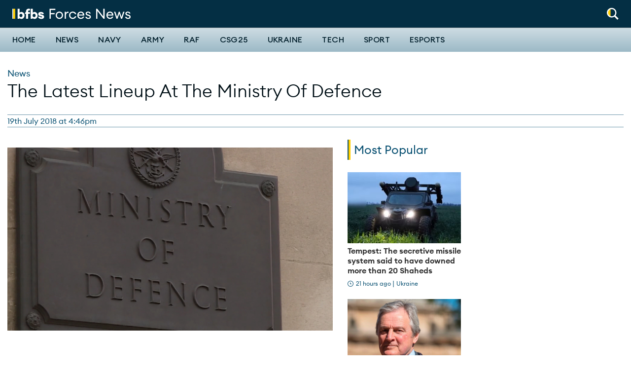

--- FILE ---
content_type: text/html; charset=UTF-8
request_url: https://www.forcesnews.com/news/new-line-ministry-defence
body_size: 16411
content:
<!DOCTYPE html>
<html lang="en" dir="ltr" prefix="og: https://ogp.me/ns#">
  <head>
    <meta charset="utf-8" />
<meta name="description" content="Who&#039;s who in the department..." />
<link rel="canonical" href="https://www.forcesnews.com/news/new-line-ministry-defence" />
<meta property="og:site_name" content="Forces News" />
<meta property="og:type" content="article" />
<meta property="og:url" content="https://www.forcesnews.com/news/new-line-ministry-defence" />
<meta property="og:title" content="The Latest Lineup At The Ministry Of Defence" />
<meta property="og:description" content="Who&#039;s who in the department..." />
<meta property="og:image" content="https://www.forcesnews.com/sites/default/files/styles/cover_image/public/Christopher%27s%20Submix%20Template.00_02_50_20.Still002.jpg?itok=Wd4z3UxP" />
<meta property="fb:app_id" content="254852684918811" />
<meta name="twitter:card" content="summary_large_image" />
<meta name="twitter:title" content="The Latest Lineup At The Ministry Of Defence" />
<meta name="twitter:description" content="Who&#039;s who in the department..." />
<meta name="twitter:image" content="https://www.forcesnews.com/sites/default/files/styles/cover_image/public/Christopher%27s%20Submix%20Template.00_02_50_20.Still002.jpg?itok=Wd4z3UxP" />
<meta name="twitter:player:width" content="600" />
<meta name="twitter:player:height" content="314" />
<meta name="google-site-verification" content="ODX3zm5BiBBRWQLYpde5IL9ACWYpuLtXBEAB_PEsYuk" />
<meta name="Generator" content="Drupal 10 (https://www.drupal.org)" />
<meta name="MobileOptimized" content="width" />
<meta name="HandheldFriendly" content="true" />
<meta name="viewport" content="width=device-width, initial-scale=1.0" />
<script type="application/ld+json">{
    "@context": "https://schema.org",
    "@graph": [
        {
            "@type": "Article",
            "name": "The Latest Lineup At The Ministry Of Defence",
            "headline": "The Latest Lineup At The Ministry Of Defence",
            "about": [
                "News",
                "Politics"
            ],
            "description": "Who\u0027s who in the department...",
            "image": {
                "@type": "ImageObject",
                "representativeOfPage": "True",
                "url": "https://www.forcesnews.com/sites/default/files/styles/cover_image/public/Christopher%27s%20Submix%20Template.00_02_50_20.Still002.jpg?itok=Wd4z3UxP",
                "width": "1920",
                "height": "1080"
            },
            "datePublished": "2018-07-19T16:46:11+0100",
            "dateModified": "2023-04-19T15:44:55+0100",
            "author": {
                "@type": "Person",
                "name": "tom.geggus"
            }
        }
    ]
}</script>
<link rel="icon" href="/themes/custom/forcesnet_2020/favicon.ico" type="image/vnd.microsoft.icon" />

    <title>The Latest Lineup At The Ministry Of Defence</title>
    <link rel="stylesheet" media="all" href="/sites/default/files/css/css_I8tejadKqzPvSFamlONSQLCefFBcnMjB551NMRlQZtE.css?delta=0&amp;language=en&amp;theme=forcesnet_2020&amp;include=eJxdj1EOwyAMQy-EoOqFUKApZQsNSoCuO_2kVdO0_Vj2kz_sSKB6ugCKJl6-oCokVBNZ0C3SK5CFGzwusLMUoPxEs7JE1B2bn6d5ckFy2lrkgX7kBdknIEI5_3uJOACZtQ1_sNwD7nFzP8k2ZgogpoJAEqibfnZ8ie177YGybrgYPbVhuW6MjIe6t9rCSyd8AWmMWFo" />
<link rel="stylesheet" media="all" href="/sites/default/files/css/css_uem3OO6tmPhcpjm13E4f5U485vau1qEQ9Le3tu1Wd1I.css?delta=1&amp;language=en&amp;theme=forcesnet_2020&amp;include=eJxdj1EOwyAMQy-EoOqFUKApZQsNSoCuO_2kVdO0_Vj2kz_sSKB6ugCKJl6-oCokVBNZ0C3SK5CFGzwusLMUoPxEs7JE1B2bn6d5ckFy2lrkgX7kBdknIEI5_3uJOACZtQ1_sNwD7nFzP8k2ZgogpoJAEqibfnZ8ie177YGybrgYPbVhuW6MjIe6t9rCSyd8AWmMWFo" />
<link rel="stylesheet" media="all" href="//fonts.googleapis.com/css?family=PT+Serif:400,400i,700,700i|Roboto+Condensed:300,400,700|Roboto:400,500,900&amp;display=swap" />
<link rel="stylesheet" media="all" href="/sites/default/files/css/css_L4HOstVuQsgDM1TIISqCitydnuZBrJPlSUUNZBVToU4.css?delta=3&amp;language=en&amp;theme=forcesnet_2020&amp;include=eJxdj1EOwyAMQy-EoOqFUKApZQsNSoCuO_2kVdO0_Vj2kz_sSKB6ugCKJl6-oCokVBNZ0C3SK5CFGzwusLMUoPxEs7JE1B2bn6d5ckFy2lrkgX7kBdknIEI5_3uJOACZtQ1_sNwD7nFzP8k2ZgogpoJAEqibfnZ8ie177YGybrgYPbVhuW6MjIe6t9rCSyd8AWmMWFo" />

    <script type="application/json" data-drupal-selector="drupal-settings-json">{"path":{"baseUrl":"\/","pathPrefix":"","currentPath":"node\/103787","currentPathIsAdmin":false,"isFront":false,"currentLanguage":"en","themeUrl":"themes\/custom\/forcesnet_2020"},"pluralDelimiter":"\u0003","suppressDeprecationErrors":true,"gtag":{"tagId":"","consentMode":false,"otherIds":[],"events":[],"additionalConfigInfo":[]},"ajaxPageState":{"libraries":"[base64]","theme":"forcesnet_2020","theme_token":null},"ajaxTrustedUrl":{"form_action_p_pvdeGsVG5zNF_XLGPTvYSKCf43t8qZYSwcfZl2uzM":true},"gtm":{"tagId":null,"settings":{"data_layer":"dataLayer","include_environment":false},"tagIds":["GTM-P8P687G"]},"dataLayer":{"defaultLang":"en","languages":{"en":{"id":"en","name":"English","direction":"ltr","weight":0}}},"facebook_pixel":{"facebook_id":"1631873666899595","events":[{"event":"ViewContent","data":"{\u0022content_name\u0022:\u0022The Latest Lineup At The Ministry Of Defence\u0022,\u0022content_type\u0022:\u0022article\u0022,\u0022content_ids\u0022:[\u0022103787\u0022]}"}],"fb_disable_advanced":false,"eu_cookie_compliance":false,"donottrack":true},"radioactivity":{"type":"default","endpoint":"https:\/\/www.forcesnews.com\/radioactivity\/emit"},"statistics":{"data":{"nid":"103787"},"url":"\/core\/modules\/statistics\/statistics.php"},"views":{"ajax_path":"\/views\/ajax","ajaxViews":{"views_dom_id:e5f3bade311665955afaffdce16d45adabe12320325c2db0ba65f4ff7870896b":{"view_name":"articles_by_category","view_display_id":"3_article_category","view_args":"2664","view_path":"\/node\/103787","view_base_path":null,"view_dom_id":"e5f3bade311665955afaffdce16d45adabe12320325c2db0ba65f4ff7870896b","pager_element":0}}},"ajax":[],"user":{"uid":0,"permissionsHash":"b5de6d7742bb527435cd9eccfe79d023b7c5ac265551b911c8165ab479099369"}}</script>
<script src="/sites/default/files/js/js_F1wWTjAC5EiHuvNnbL9LU0rnLm5sWL8iWfjZvuMuEv4.js?scope=header&amp;delta=0&amp;language=en&amp;theme=forcesnet_2020&amp;include=[base64]" type="461e1f958f91300a36bec87e-text/javascript"></script>
<script src="/modules/contrib/google_tag/js/gtag.js?t95ti2" type="461e1f958f91300a36bec87e-text/javascript"></script>
<script src="/modules/contrib/google_tag/js/gtm.js?t95ti2" type="461e1f958f91300a36bec87e-text/javascript"></script>

    <link rel="apple-touch-icon" sizes="180x180" href="/apple-touch-icon.png">
    <link rel="icon" type="image/png" sizes="32x32" href="/favicon-32x32.png">
    <link rel="icon" type="image/png" sizes="16x16" href="/favicon-16x16.png">
    <link rel="manifest" href="/themes/custom/forcesnet_2020/site.webmanifest">
    <link rel="mask-icon" href="/safari-pinned-tab.svg" color="#5bbad5">
    <meta name="msapplication-TileColor" content="#ffffff">
    <meta name="theme-color" content="#ffffff">

    <script id="mcjs" type="461e1f958f91300a36bec87e-text/javascript">
      (function(c,h,i,m,p) {
        m=c.createElement(h),p=c.getElementsByTagName(h)[0],m.async=1,m.src=i,p.parentNode.insertBefore(m,p)
      })(document,"script","https://chimpstatic.com/mcjs-connected/js/users/d96eee97ddec9a9b2da3f1bb2/44eb32be4045d871429c8c260.js");
    </script>

    <script data-ad-client="ca-pub-2482124417627813" async src="https://pagead2.googlesyndication.com/pagead/js/adsbygoogle.js" type="461e1f958f91300a36bec87e-text/javascript"></script>

    <!-- FREESTAR HEAD SCRIPT START -->
    <link rel="preconnect" href="https://a.pub.network/" crossorigin />
    <link rel="preconnect" href="https://b.pub.network/" crossorigin />
    <link rel="preconnect" href="https://c.pub.network/" crossorigin />
    <link rel="preconnect" href="https://d.pub.network/" crossorigin />
    <link rel="preconnect" href="https://c.amazon-adsystem.com" crossorigin />
    <link rel="preconnect" href="https://s.amazon-adsystem.com" crossorigin />
    <link rel="preconnect" href="https://btloader.com/" crossorigin />
    <link rel="preconnect" href="https://api.btloader.com/" crossorigin />
    <link rel="preconnect" href="https://cdn.confiant-integrations.net" crossorigin />
    <!-- Below is a link to a CSS file that accounts for Cumulative Layout Shift, a new Core Web Vitals subset that Google uses to help rank your site in search -->
    <!-- The file is intended to eliminate the layout shifts that are seen when ads load into the page. If you don't want to use this, simply remove this file -->
    <!-- To find out more about CLS, visit https://web.dev/vitals/ -->
    <link rel="stylesheet" href="https://a.pub.network/forcesnews-com/cls.css">
    <script data-cfasync="false" type="text/javascript">
      var freestar = freestar || {};
      freestar.queue = freestar.queue || [];
      freestar.config = freestar.config || {};
      freestar.config.enabled_slots = [];
      freestar.initCallback = function () { (freestar.config.enabled_slots.length === 0) ? freestar.initCallbackCalled = false : freestar.newAdSlots(freestar.config.enabled_slots) }
    </script>
    <script src="https://a.pub.network/forcesnews-com/pubfig.min.js" data-cfasync="false" async></script>
    <!-- FREESTAR HEAD SCRIPT END -->

  </head>

  <body class="path-node page-node-type-article">
    <div id="fb-root"></div>
        <a href="#main-content" class="visually-hidden focusable skip-link">
      Skip to main content
    </a>
    <noscript><img src="https://www.facebook.com/tr?id=1631873666899595&amp;ev=PageView&amp;noscript=1" alt="" height="1" width="1" /></noscript><noscript><iframe src="https://www.googletagmanager.com/ns.html?id=GTM-P8P687G"
                  height="0" width="0" style="display:none;visibility:hidden"></iframe></noscript>

      <div class="dialog-off-canvas-main-canvas" data-off-canvas-main-canvas>
    
<header class="header header--primary">
  <div class="grid-container collapsible-header">
    <div class="grid-x grid-margin-x align-middle">
            <div class="cell shrink">
        <div class="utility__wrapper">
          <div class="utility-spacer utility-spacer__mobile-menu">
            <button id="off-canvas-toggle-def" class="toggle off-canvas-toggle hide-on-sticky" title="Toggle menu" aria-label="Toggle off-canvas menu" aria-expanded="false">
              <span class="icon"></span>
            </button>
          </div>
          <div class="utility utility-spacer">
            <div class="utility__item utility__item--search">
              <a aria-controls="header-normal-search" aria-label="Search" role="button" class="icon-roundel" href="#">
                <img src="/themes/custom/forcesnet_2020/forcesnet_retheme/assets/dist/images/global/search-white-yellow.svg" width="24" height="24" alt="Search" class="search">
              </a>
              <div id="header-normal-search" class="utility-search">
                <form class="ftv-search-block-form search-block-form" data-drupal-selector="ftv-search-block-form" action="/news/new-line-ministry-defence" method="post" id="ftv-search-block-form" accept-charset="UTF-8">
  <div class="container-inline js-form-wrapper form-wrapper" data-drupal-selector="edit-basic" id="edit-basic"><div class="js-form-item form-item form-item-wrapper js-form-type-search form-type-search js-form-item-keys form-item-keys form-no-label">
      <label for="edit-keys" class="visually-hidden">Search</label>
        <input placeholder="Search" class="form-search" title="Enter the terms you wish to search for." data-drupal-selector="edit-keys" type="search" id="edit-keys" name="keys" value="" size="15" maxlength="128" />

        </div>
<div data-drupal-selector="edit-actions" class="form-actions js-form-wrapper form-wrapper" id="edit-actions--2"><input data-drupal-selector="edit-submit" type="submit" id="edit-submit--2" value="Search" class="button js-form-submit form-submit" />
</div>
</div>
<input autocomplete="off" data-drupal-selector="form-wsc-qd8ykfmxrz4sjzmcaflorn3tbp-0s2s2jubmjac" type="hidden" name="form_build_id" value="form-wSc_qD8ykFMXRz4SjzMcAFLorN3TbP-0s2S2jUbmjac" />
<input data-drupal-selector="edit-ftv-search-block-form" type="hidden" name="form_id" value="ftv_search_block_form" />

</form>

              </div>
            </div>
          </div>
        </div>
      </div>

              <div class="cell auto">
  <div class="logo-wrapper">
    <a tabindex="-1" href="/" title="Forces News home" rel="home">
              <img src="/themes/custom/forcesnet_2020/logo.svg" width="240" height="24" alt="Forces News logo"/>
          </a>
  </div>
</div>



    </div>
  </div>

  <hr class="header_bar" />

  <div class="primary-nav">
    <div class="grid-container">
      <div class="grid-x">
                <div class="cell shrink">
          <div class="utility__wrapper utility__wrapper--small show-on-sticky show-on-sticky--flex">
            <div class="utility-spacer utility-spacer__mobile-menu">
              <button id="off-canvas-toggle-sticky" class="toggle off-canvas-toggle" title="Toggle menu" aria-label="Toggle off-canvas menu" aria-expanded="false">
                <span class="icon"></span>
              </button>
            </div>
            <div class="utility utility-spacer">
              <div class="utility__item utility__item--search">
                <a aria-controls="header-sticky-search" aria-label="Search" role="button" class="icon-roundel" href="#">
                  <img src="/themes/custom/forcesnet_2020/assets/dist/images/global/search.svg" width="24" height="24" alt="Search" class="search">
                </a>
                <div id="header-sticky-search" class="utility-search">
                  <form class="ftv-search-block-form search-block-form" data-drupal-selector="ftv-search-block-form" action="/news/new-line-ministry-defence" method="post" id="ftv-search-block-form" accept-charset="UTF-8">
  <div class="container-inline js-form-wrapper form-wrapper" data-drupal-selector="edit-basic" id="edit-basic"><div class="js-form-item form-item form-item-wrapper js-form-type-search form-type-search js-form-item-keys form-item-keys form-no-label">
      <label for="edit-keys" class="visually-hidden">Search</label>
        <input placeholder="Search" class="form-search" title="Enter the terms you wish to search for." data-drupal-selector="edit-keys" type="search" id="edit-keys" name="keys" value="" size="15" maxlength="128" />

        </div>
<div data-drupal-selector="edit-actions" class="form-actions js-form-wrapper form-wrapper" id="edit-actions--2"><input data-drupal-selector="edit-submit" type="submit" id="edit-submit--2" value="Search" class="button js-form-submit form-submit" />
</div>
</div>
<input autocomplete="off" data-drupal-selector="form-wsc-qd8ykfmxrz4sjzmcaflorn3tbp-0s2s2jubmjac" type="hidden" name="form_build_id" value="form-wSc_qD8ykFMXRz4SjzMcAFLorN3TbP-0s2S2jUbmjac" />
<input data-drupal-selector="edit-ftv-search-block-form" type="hidden" name="form_id" value="ftv_search_block_form" />

</form>

                </div>
              </div>
            </div>
          </div>
        </div>

                <div class="cell auto">
            <div class="region region-navigation">
    <nav role="navigation" aria-labelledby="block-forcesnet-mainnavigation-desktop-menu" id="block-forcesnet-mainnavigation-desktop" data-block-plugin-id="system_menu_block:main" class="block block-menu navigation menu--main">
            
  <h2 class="visually-hidden" id="block-forcesnet-mainnavigation-desktop-menu">Main navigation</h2>
  

        
              <ul class="main-menu list list--plain">
                    <li class="menu-item menu-item--has-submenu">
                  <div class="menu-item-wrapper">
            <a href="/" data-drupal-link-system-path="&lt;front&gt;">Home</a>
            <button class="submenu-toggle" aria-expanded="false"><span class="sr-only">Toggle Home submenu</span></button>
          </div>
          <div class="submenu-wrapper">
            <div class="grid-container">
                            <ul class="list list--plain main-menu--submenu">
                    <li class="menu-item">
                  <a href="/video/british-forces-news" data-drupal-link-system-path="node/128031">The Download</a>
              </li>
                <li class="menu-item">
                  <a href="https://radio.bfbs.com/podcasts/sitrep/" target="_blank" title="Listen to the latest episode of Sitrep podcast">Sitrep</a>
              </li>
        </ul>
  
            </div>
          </div>
              </li>
                <li class="news-theme menu-item">
                  <a href="/news" class="news-theme" data-drupal-link-system-path="node/111553">News</a>
              </li>
                <li class="menu-item">
                  <a href="/services/navy" data-drupal-link-system-path="taxonomy/term/4">Navy</a>
              </li>
                <li class="menu-item">
                  <a href="/services/army" data-drupal-link-system-path="taxonomy/term/3">Army</a>
              </li>
                <li class="menu-item">
                  <a href="/services/raf" data-drupal-link-system-path="taxonomy/term/5">RAF</a>
              </li>
                <li class="menu-item">
                  <a href="https://www.forcesnews.com/csg25">CSG25</a>
              </li>
                <li class="menu-item">
                  <a href="/ukraine" data-drupal-link-system-path="taxonomy/term/7788">Ukraine</a>
              </li>
                <li class="menu-item">
                  <a href="/technology" data-drupal-link-system-path="node/111550">Tech</a>
              </li>
                <li class="sport-theme menu-item">
                  <a href="/sport" class="sport-theme" data-drupal-link-system-path="node/111554">Sport</a>
              </li>
                <li class="menu-item">
                  <a href="https://www.forcesnews.com/bfbs-esports">Esports</a>
              </li>
        </ul>
  


  </nav>

  </div>

        </div>

      </div>
    </div>
  </div>

    <div id="off-canvas-nav" class="off-canvas-nav">
    <div class="off-canvas-nav__header">
      <img src="/themes/custom/forcesnet_2020/logo.svg" width="240" height="28" alt="Forces News logo"/>
      <button class="off-canvas-nav__close" aria-label="Close alert" type="button">
        <svg xmlns="http://www.w3.org/2000/svg" viewBox="0 0 24 24" width="48" height="48">
  <line x1="4" y1="4" x2="20" y2="20" stroke="white" stroke-width="4" stroke-linecap="round" />
  <line x1="20" y1="4" x2="4" y2="20" stroke="white" stroke-width="4" stroke-linecap="round" />
</svg>

      </button>
    </div>

        <div class="off-canvas-nav__search">
      <form class="ftv-search-block-form search-block-form" data-drupal-selector="ftv-search-block-form" action="/news/new-line-ministry-defence" method="post" id="ftv-search-block-form" accept-charset="UTF-8">
  <div class="container-inline js-form-wrapper form-wrapper" data-drupal-selector="edit-basic" id="edit-basic"><div class="js-form-item form-item form-item-wrapper js-form-type-search form-type-search js-form-item-keys form-item-keys form-no-label">
      <label for="edit-keys" class="visually-hidden">Search</label>
        <input placeholder="Search" class="form-search" title="Enter the terms you wish to search for." data-drupal-selector="edit-keys" type="search" id="edit-keys" name="keys" value="" size="15" maxlength="128" />

        </div>
<div data-drupal-selector="edit-actions" class="form-actions js-form-wrapper form-wrapper" id="edit-actions--2"><input data-drupal-selector="edit-submit" type="submit" id="edit-submit--2" value="Search" class="button js-form-submit form-submit" />
</div>
</div>
<input autocomplete="off" data-drupal-selector="form-wsc-qd8ykfmxrz4sjzmcaflorn3tbp-0s2s2jubmjac" type="hidden" name="form_build_id" value="form-wSc_qD8ykFMXRz4SjzMcAFLorN3TbP-0s2S2jUbmjac" />
<input data-drupal-selector="edit-ftv-search-block-form" type="hidden" name="form_id" value="ftv_search_block_form" />

</form>

    </div>

          <div class="region region-mobile-navigation">
    <nav role="navigation" aria-labelledby="block-forcesnet-mainnavigation-offcanvas-menu" id="block-forcesnet-mainnavigation-offcanvas" data-block-plugin-id="system_menu_block:main" class="block block-menu navigation menu--main">
            
  <h2 class="visually-hidden" id="block-forcesnet-mainnavigation-offcanvas-menu">Off-canvas navigation</h2>
  

        
              <ul class="main-menu list list--plain">
                    <li class="menu-item menu-item--has-submenu">
                  <div class="menu-item-wrapper">
            <a href="/" data-drupal-link-system-path="&lt;front&gt;">Home</a>
            <button class="submenu-toggle" aria-expanded="false"><span class="sr-only">Toggle Home submenu</span></button>
          </div>
          <div class="submenu-wrapper">
            <div class="grid-container">
                            <ul class="list list--plain main-menu--submenu">
                    <li class="menu-item">
                  <a href="/video/british-forces-news" data-drupal-link-system-path="node/128031">The Download</a>
              </li>
                <li class="menu-item">
                  <a href="https://radio.bfbs.com/podcasts/sitrep/" target="_blank" title="Listen to the latest episode of Sitrep podcast">Sitrep</a>
              </li>
        </ul>
  
            </div>
          </div>
              </li>
                <li class="news-theme menu-item">
                  <a href="/news" class="news-theme" data-drupal-link-system-path="node/111553">News</a>
              </li>
                <li class="menu-item">
                  <a href="/services/navy" data-drupal-link-system-path="taxonomy/term/4">Navy</a>
              </li>
                <li class="menu-item">
                  <a href="/services/army" data-drupal-link-system-path="taxonomy/term/3">Army</a>
              </li>
                <li class="menu-item">
                  <a href="/services/raf" data-drupal-link-system-path="taxonomy/term/5">RAF</a>
              </li>
                <li class="menu-item">
                  <a href="https://www.forcesnews.com/csg25">CSG25</a>
              </li>
                <li class="menu-item">
                  <a href="/ukraine" data-drupal-link-system-path="taxonomy/term/7788">Ukraine</a>
              </li>
                <li class="menu-item">
                  <a href="/technology" data-drupal-link-system-path="node/111550">Tech</a>
              </li>
                <li class="sport-theme menu-item">
                  <a href="/sport" class="sport-theme" data-drupal-link-system-path="node/111554">Sport</a>
              </li>
                <li class="menu-item">
                  <a href="https://www.forcesnews.com/bfbs-esports">Esports</a>
              </li>
        </ul>
  


  </nav>

  </div>

  </div>
  <div id="off-canvas-nav-blocker" class="off-canvas-nav__blocker">
    <a href="#" aria-hidden="true"></a>
  </div>
</header>


<main role="main" id="main">
  

    <a id="main-content" tabindex="-1"></a>

      <div class="infinite-article-scroll" data-article-url="/news/new-line-ministry-defence" data-article-title="The Latest Lineup At The Ministry Of Defence" data-id="103787">

        <div class="grid-container">
        <div class="region region-page-meta">
    <div data-drupal-messages-fallback class="hidden"></div>

  </div>

    </div>

          <div class="region region-content">
    <div id="block-forcesnet-2020-content" data-block-plugin-id="system_main_block" class="block block-system block-system-main-block">
  
    
      
<article id="node-103787"  class="content--full-display">
  <div class="has_related_content" related-content="false"></div>
  <div class="author" author-name=""></div>
  <div class="reporter" reporter-name=""></div>
    <header class="spaced">
    <div class="grid-container">
      <div class="grid-x">

                          <div class="cell">
            <div class="content article__media show-for-small-only">
                            <img loading="lazy" src="/sites/default/files/Christopher%27s%20Submix%20Template.00_02_50_20.Still002.jpg" width="1920" height="1080" alt="The Ministry of Defence&#039;s new line up." />            </div>
          </div>
        
                
                
        <div class="cell">
          <span class="card--condensed">
                                                    <span class="card-category card-category--large"><a href="/news-0" hreflang="en">News</a></span>
                      </span>
                                              
            <h1 class="page-title condensed"><span class="field field--name-title field--type-string field--label-hidden">The Latest Lineup At The Ministry Of Defence</span>
</h1>
            
                  </div>
      </div>

            
<footer class="grid-x align-justify article-meta item-border item-border--top item-border--bottom item-border--small-hidden">
  <div class="cell shrink">
    <div class="entry-meta byline">
                    <time itemprop="dateCreated" datetime="2018-07-19 16:46">19th July 2018 at 4:46pm</time>
                </div>
  </div>
</footer>

    </div>
  </header>

  <div class="grid-container relative">

        <div class="grid-x grid-margin-x">

            
            <div class="cell medium-12 large-auto content">
        <div class="article__media">
          
          
          <figure role="group" class="caption caption-article embedded-entity component-spacer">
            
            <figcaption></figcaption>
          </figure>

                                <div class="show-for-medium"><img loading="lazy" src="/sites/default/files/Christopher%27s%20Submix%20Template.00_02_50_20.Still002.jpg" width="1920" height="1080" alt="The Ministry of Defence&#039;s new line up." /></div>
          
          
        </div>

                <div class="rich-text paragraph paragraph--type--rich-text paragraph--view-mode--default"><p>Stuart Andrew has been<a href="https://www.forcesnews.com/news/new-defence-procurement-minister-appointed"> appointed as the new Defence Procurement </a><a href="https://www.forcesnews.com/news/new-defence-procurement-minister-appointed">Minister</a>, after Guto Bebb&nbsp;<a href="https://www.forcesnews.com/news/guto-bebb-resigns-defence-minister">resigned from the post</a>&nbsp;on Tuesday.</p><p>How does this leave ministerial lineup in the Ministry of Defence?</p><p>This is how the department currently looks.</p></div><div class="rich-text paragraph paragraph--type--rich-text paragraph--view-mode--default"><h3>Gavin Williamson MP – Secretary of State for Defence</h3></div><img loading="lazy" src="/sites/default/files/38085203662_43740b3678_z%20%281%29.jpg" width="640" height="427" alt="Gavin Williamson CBE MP" /><div class="rich-text paragraph paragraph--type--rich-text paragraph--view-mode--default"><p>Gavin Williamson was <a href="https://www.forcesnews.com/news/gavin-williamson-appointed-new-defence-secretary">given&nbsp;the job of Secretary of State for Defence on&nbsp;2 November 2017</a>, following the <a href="https://www.forcesnews.com/news/sir-michael-fallon-resigns-defence-secretary">resignation of Sir Michael Fallon</a>.</p><p>In this position he has&nbsp;overall responsibility for the business of the Ministry of Defence.</p><p>This involves overseeing operational strategy, defence planning and resource allocation.</p><p>In his first keynote speech as Defence Secretary, Mr Williamson said&nbsp;"frankly, Russia should go away and should shut up" in response to the <a href="https://www.forcesnews.com/news/russia-should-go-away-and-shut-says-defence-secretary">Salisbury nerve agent </a>attack in March.</p><p>In the last few months, Mr Williamson has visited the 2nd Battalion Royal Gurkha Rifles in Brunei, met with British personnel from the NATO battle group stationed in Estonia and travelled&nbsp;to RAF Akrotiri to meet&nbsp;<a href="https://www.forcesnews.com/news/defence-secretary-praises-troops-fighting-daesh-during-cyprus-visit">personnel&nbsp;fighting Islamic State</a>.</p></div><figure role="group" class="caption caption-article embedded-entity component-spacer"><article class="media media-image view-mode-embedded" data-quickedit-entity-id="paragraph/95328" data-quickedit-entity-instance-id="0"><img loading="lazy" src="/sites/default/files/Gavin%20Williamson%20MP%20in%20Brunei.JPG" width="1194" height="677" alt="Gavin Williamson MP in Brunei" /></article><figcaption>Defence Secretary, Gavin Williamson, visiting the British Army in Brunei</figcaption></figure><div class="rich-text paragraph paragraph--type--rich-text paragraph--view-mode--default"><p>Before his most recent appointment at&nbsp;the Ministry of Defence, he held the position of Chief Whip from July 2016.</p></div><div class="rich-text paragraph paragraph--type--rich-text paragraph--view-mode--default"><p>In November 2016, Mr Williamson voted against an investigation into the contrast between public statements and private actions in the run-up to the Iraq war.</p></div><div class="rich-text paragraph paragraph--type--rich-text paragraph--view-mode--default"><p>He also voted in&nbsp;support of the replacement of the four Trident nuclear missile submarines, to maintain the UK’s sea born nuclear deterrent.</p></div><div class="rich-text paragraph paragraph--type--rich-text paragraph--view-mode--default"><p>He has&nbsp;largely voted for the use of UK military forces in combat operations overseas between 2010 and 2015.</p></div><div class="rich-text paragraph paragraph--type--rich-text paragraph--view-mode--default"><p>This included voting in support of UK airstrikes against ISIL, in&nbsp;Syria in 2015 and Iraq in 2014. He also voted in support of deployment of forces in Afghanistan in 2010.</p></div><div class="rich-text paragraph paragraph--type--rich-text paragraph--view-mode--default"><p>Mr Williamson became a&nbsp;Member of Parliament&nbsp;in May&nbsp;2010, when he was elected as the Conservative MP for South Staffordshire.</p></div><div class="rich-text paragraph paragraph--type--rich-text paragraph--view-mode--default"><h3>Mark Lancaster MP - Minister of State for the Armed Forces</h3></div><figure role="group" class="caption caption-article embedded-entity component-spacer"><article class="media media-image view-mode-embedded" data-quickedit-entity-id="paragraph/64697" data-quickedit-entity-instance-id="0"><img loading="lazy" src="/sites/default/files/27818626173_51e16e32a4_z.jpg" width="640" height="427" alt="Mark Lancaster TD MP" /></article><figcaption>Mark Lancaster TD MP</figcaption></figure><div class="rich-text paragraph paragraph--type--rich-text paragraph--view-mode--default"><p>Mr Lancaster was appointed as the&nbsp;Minister of State for the Armed Forces in June 2017.</p></div><div class="rich-text paragraph paragraph--type--rich-text paragraph--view-mode--default"><p>In this role he's responsible for the activity of the armed forces,&nbsp;including operations, operational legal matters and force generation.</p></div><div class="rich-text paragraph paragraph--type--rich-text paragraph--view-mode--default"><p>He's&nbsp;also responsible for international defence engagement matters, such as Permanent Joint Operating Bases and&nbsp;international defence engagement.&nbsp;</p></div><div class="rich-text paragraph paragraph--type--rich-text paragraph--view-mode--default"><p>At the start&nbsp;of the year, Mr Lancaster expressed his delight on Twitter at being reappointed as Minister of State for the Armed Forces.</p></div><div class="grid-container paragraph paragraph--type--embedded-code-snippet paragraph--view-mode--default"><blockquote class="twitter-tweet" data-lang="en"><p lang="en" dir="ltr">Delighted to be reappointed as Minister of State for the Armed Forces, a real honour to continue to work with our outstanding servicemen and women and civil servants in Defence.</p>&mdash; Mark Lancaster (@MarkLancasterMK) <a href="https://twitter.com/MarkLancasterMK/status/950709921980538880?ref_src=twsrc%5Etfw">January 9, 2018</a></blockquote><script async src="https://platform.twitter.com/widgets.js" charset="utf-8" type="461e1f958f91300a36bec87e-text/javascript"></script></div><div class="rich-text paragraph paragraph--type--rich-text paragraph--view-mode--default"><p>Between 2013 and 2015, he consistently voted for the use of UK military forces in combat operations overseas.</p></div><div class="rich-text paragraph paragraph--type--rich-text paragraph--view-mode--default"><p>On July 18,&nbsp;2016, he voted in support of the replacement of the&nbsp;Trident nuclear missile submarines, to help maintain the UK’s nuclear deterrent.</p></div><div class="rich-text paragraph paragraph--type--rich-text paragraph--view-mode--default"><p>He also voted against an investigation into the contrast between public statements and private actions in the run-up to the Iraq war on&nbsp;November 30, 2016.</p></div><div class="rich-text paragraph paragraph--type--rich-text paragraph--view-mode--default"><p>Mark&nbsp;Lancaster is a reservist and serves as a Colonel in the Royal Engineers. He has been selected as Deputy Commander 77 Brigade.</p></div><div class="rich-text paragraph paragraph--type--rich-text paragraph--view-mode--default"><p>It was after leaving school that he&nbsp;began his military service with a gap year in commission, stationed in Hong Kong with the Queen's Gurkha Engineers between 1988 and 1990.</p></div><div class="rich-text paragraph paragraph--type--rich-text paragraph--view-mode--default"><p>He then transferred his commission to the Army Reserve in 1990 after returning from university to help run his family business.</p></div><div class="rich-text paragraph paragraph--type--rich-text paragraph--view-mode--default"><p>In the following 29 years of service Mr Lancaster commanded a Royal Engineer Bomb Disposal Squadron and was deployed on operational tours in Afghanistan, Bosnia, and Kosovo.</p></div><div class="rich-text paragraph paragraph--type--rich-text paragraph--view-mode--default"><p>He was awarded the Territorial Decoration in 2002, the Volunteer Reserves Service Medal for long service in 2011 and the Bar in 2016.</p></div><div class="rich-text paragraph paragraph--type--rich-text paragraph--view-mode--default"><p>Elected as the MP for North East Milton Keynes, he joined the House of Commons&nbsp;on the 5th of May 2005.</p></div><div class="rich-text paragraph paragraph--type--rich-text paragraph--view-mode--default"><h3>Tobias Ellwood MP - Parliamentary Under Secretary of State and Minister for Defence People and Veterans</h3></div><figure role="group" class="caption caption-article embedded-entity component-spacer"><article class="media media-image view-mode-embedded" data-quickedit-entity-id="paragraph/64793" data-quickedit-entity-instance-id="0"><img loading="lazy" src="/sites/default/files/14483427960_b687c7449b_z.jpg" width="640" height="427" alt="Tobias Ellwood MP " /></article><figcaption>Tobias Ellwood MP</figcaption></figure><div class="rich-text paragraph paragraph--type--rich-text paragraph--view-mode--default"><p>On the 14th of June 2017, Tobias Ellwood was appointed Parliamentary Under Secretary of State at the Ministry of Defence.</p></div><div class="rich-text paragraph paragraph--type--rich-text paragraph--view-mode--default"><p>In this&nbsp;position Mr Ellwood is responsible for defence people and veterans.</p></div><div class="rich-text paragraph paragraph--type--rich-text paragraph--view-mode--default"><p>This includes overseeing things like the Armed Forces Covenant, the Armed Forces People Programme and veterans’ policy.</p></div><div class="rich-text paragraph paragraph--type--rich-text paragraph--view-mode--default"><p>Mr Ellwood also took to Twitter after receiving confirmation he would stay in his role at the Ministry of Defence.</p></div><div class="grid-container paragraph paragraph--type--embedded-code-snippet paragraph--view-mode--default"><blockquote class="twitter-tweet" data-lang="en"><p lang="en" dir="ltr">Honoured to be invited by the Prime Minister to continue as Minister for Defence People and Veterans in the Ministry of Defence. <a href="https://t.co/y8Z7cMI8zp">pic.twitter.com/y8Z7cMI8zp</a></p>&mdash; Tobias Ellwood (@Tobias_Ellwood) <a href="https://twitter.com/Tobias_Ellwood/status/950868354860027904?ref_src=twsrc%5Etfw">January 9, 2018</a></blockquote><script async src="https://platform.twitter.com/widgets.js" charset="utf-8" type="461e1f958f91300a36bec87e-text/javascript"></script></div><div class="rich-text paragraph paragraph--type--rich-text paragraph--view-mode--default"><p>Mr Ellwood served on the Armed Forces Bill Committee as a member from January 2011 to March 2011.</p></div><div class="rich-text paragraph paragraph--type--rich-text paragraph--view-mode--default"><p>Previously he held the position of Parliamentary Under-Secretary of State for Foreign and Commonwealth Affairs between July 2014 and June 2017.</p></div><div class="rich-text paragraph paragraph--type--rich-text paragraph--view-mode--default"><p>In terms of voting Mr Ellwood supported the use of UK military forces in overseas combat operations.</p></div><div class="rich-text paragraph paragraph--type--rich-text paragraph--view-mode--default"><p>Between 2010 and 2015 he voted in support of airstrikes in Iraq and Syria against ISIL, for the establishment of a no-fly zone in Libya and for the continued deployment of UK armed forces in Afghanistan.</p></div><div class="rich-text paragraph paragraph--type--rich-text paragraph--view-mode--default"><p>Between 2006 and 2007 Mr Ellwood voted in support of inquiries into the Iraq war, but then in 2016 voted against an investigation into the contrast between public statements and private actions in the run up to the war.</p></div><div class="rich-text paragraph paragraph--type--rich-text paragraph--view-mode--default"><p>In 2011 he voted against a legally binding Military Covenant set out in law and against considerations having to be made when considering a person’s military service when setting policy concerning healthcare education and housing policy.</p></div><div class="rich-text paragraph paragraph--type--rich-text paragraph--view-mode--default"><p>Mr Ellwood spent six years in the British Army. He served with the Royal Green Jackets in Northern Ireland, Cyprus, Kuwait, Germany, Gibraltar and Bosnia and remains an active Army Reservist today.</p></div><div class="rich-text paragraph paragraph--type--rich-text paragraph--view-mode--default"><p>Tobias Ellwood was elected as the Conservative MP for Bournemouth East in May 2005, then subsequently re-elected in 2010, 2015 and 2017.</p></div><div class="rich-text paragraph paragraph--type--rich-text paragraph--view-mode--default"><h3>Stuart Andrew -&nbsp;Minister for Defence Procurement</h3></div><figure role="group" class="caption caption-article embedded-entity component-spacer"><article class="media media-image view-mode-embedded" data-quickedit-entity-id="paragraph/96123" data-quickedit-entity-instance-id="0"><img loading="lazy" src="/sites/default/files/Stuart%20Andrew%20MP%20PA%20IMAGES.jpg" width="1923" height="1079" alt="Stuart Andrew" /></article><figcaption>The new Defence Minister was previously a junior minister at the Wales Office. (Image: PA).</figcaption></figure><div class="rich-text paragraph paragraph--type--rich-text paragraph--view-mode--default"><p>Stuart Andrew&nbsp;was&nbsp;<a href="https://www.forcesnews.com/news/new-defence-procurement-minister-appointed">appointed the new Minister for Defence Procurement</a> on Thursday.</p><p>He replaced Guto Bebb who&nbsp;<a href="https://www.forcesnews.com/news/guto-bebb-resigns-defence-minister">resigned from the post on Tuesday</a>.</p><p>Mr Andrew will be responsible for the Equipment Plan, defence industry and exports.</p></div><div class="rich-text paragraph paragraph--type--rich-text paragraph--view-mode--default"><p>This will cover nuclear enterprise, innovation and information computer technology.</p><p>According to the records website, They Work For You, Mr Andrew consistently voted for the use of British military forces in overseas combat operations and consistently for military action against Islamic State.</p><p>The same records show the new Defence Minister also consistently voted for replacing Trident with a new weapons system but voted against investigations into the Iraq War.</p></div><div class="rich-text paragraph paragraph--type--rich-text paragraph--view-mode--default"><h3>Earl Howe - Minister of State for Defence</h3></div><figure role="group" class="caption caption-article embedded-entity component-spacer"><article class="media media-image view-mode-embedded" data-quickedit-entity-id="paragraph/64619" data-quickedit-entity-instance-id="0"><img loading="lazy" src="/sites/default/files/36267031623_f8ee7b3a6c_z.jpg" width="640" height="427" alt="Earl Howe" /></article><figcaption>Earl Howe</figcaption></figure><div class="rich-text paragraph paragraph--type--rich-text paragraph--view-mode--default"><p>Lord Howe was appointed Minister of State for Defence in May of 2015 and also holds the position of Deputy Leader of the House of Lords.</p></div><div class="rich-text paragraph paragraph--type--rich-text paragraph--view-mode--default"><p>In this unpaid role, the Minister is responsible for ceremonial duties, commemorations and acts as spokesman for all defence matters in the House of Lords.</p></div><div class="rich-text paragraph paragraph--type--rich-text paragraph--view-mode--default"><p>These topics range from engagements with retired senior defence personnel to&nbsp;arms control and proliferation.</p></div><div class="rich-text paragraph paragraph--type--rich-text paragraph--view-mode--default"><p>Last year, Lord Howe received a visit from Brunei’s Deputy Minister of Defence.</p></div><div class="grid-container paragraph paragraph--type--embedded-code-snippet paragraph--view-mode--default"><blockquote class="twitter-tweet" data-lang="en"><p lang="en" dir="ltr">The Deputy Minister of Defence First Admiral (Rtd) Dato Seri Pahlawan Haji Abdul Aziz attended the <a href="https://twitter.com/UKSEC_Expo?ref_src=twsrc%5Etfw">@UKSEC_Expo</a> last week in London, calling on The Rt Hon. Earl Howe, Deputy Leader of the House of Lords &amp; Minister of State for Defence, United Kingdom: <a href="https://t.co/hTBOB09UXs">https://t.co/hTBOB09UXs</a><a href="https://t.co/JfPmVRsecs">pic.twitter.com/JfPmVRsecs</a></p>&mdash; UK in Brunei???? (@UKinBrunei) <a href="https://twitter.com/UKinBrunei/status/938978583317430272?ref_src=twsrc%5Etfw">December 8, 2017</a></blockquote><script async src="https://platform.twitter.com/widgets.js" charset="utf-8" type="461e1f958f91300a36bec87e-text/javascript"></script></div><div class="rich-text paragraph paragraph--type--rich-text paragraph--view-mode--default"><p>In opposition he served as Spokesman for Health from 1997 to 2010.</p></div><div class="rich-text paragraph paragraph--type--rich-text paragraph--view-mode--default"><p>Prior to this Lord Howe served as Parliamentary Under Secretary of State from 1995 to 1997.</p></div><div class="rich-text paragraph paragraph--type--rich-text paragraph--view-mode--default"><p>Lord Howe entered the House of Lords as a Conservative Peer in 1984&nbsp;and has since occupied numerous ministerial roles.</p></div><div class="rich-text paragraph paragraph--type--rich-text paragraph--view-mode--default"><p><strong>Full details on MP voting records can be found at&nbsp;<a href="https://www.theyworkforyou.com/">TheyWorkForYou.com</a></strong></p></div>

                

                          <div class="tag-group item-border item-border--top item-border--bottom"><h3 class="heading--ally-line">Related topics</h3><ul class="list list--plain"><li class="list-inline"><a href="/news-0" class="tag-item condensed uppercase" hreflang="en">News</a></li><li class="list-inline"><a href="/politics" class="tag-item condensed uppercase" hreflang="en">Politics</a></li></ul></div>
        
                          <div id="fb-root"></div>


        
                
                <div class="join-newsletter">
          <h3 class="heading--ally-line heading--ally-line--green">Join Our Newsletter</h3>
          <div class="join-newsletter__content">
            <img src="/themes/custom/forcesnet_2020/forcesnet_retheme/assets/dist/images/join-newsletter.svg" width="120" height="120" alt="">
            <form class="mailchimp-signup-subscribe-form" data-drupal-selector="mailchimp-signup-subscribe-block-mail-signup-form" action="/news/new-line-ministry-defence" method="post" id="mailchimp-signup-subscribe-block-mail-signup-form" accept-charset="UTF-8">
  <input autocomplete="off" data-drupal-selector="form-rtq-96k0zj34jhdyihro-qkbugpxfqjwghn8h5sflki" type="hidden" name="form_build_id" value="form-rtq_96k0zJ34jhdyIhro-QKbugpXFQjwgHN8h5SFLKI" />
<input data-drupal-selector="edit-mailchimp-signup-subscribe-block-mail-signup-form" type="hidden" name="form_id" value="mailchimp_signup_subscribe_block_mail_signup_form" />
<div class="mailchimp-signup-subscribe-form__form"><div class="mailchimp-signup-subscribe-form__form--inputs"><div class="grid-x"><div class="newsletter_input newsletter_input--email"><div id="mailchimp-newsletter-25712c5f6f-mergefields" class="mailchimp-newsletter-mergefields"><div class="js-form-item form-item form-item-wrapper js-form-type-email form-type-email js-form-item-mergevars-email form-item-mergevars-email">
      <label for="edit-mergevars-email" class="js-form-required form-required">Email Address</label>
        <input data-drupal-selector="edit-mergevars-email" type="email" id="edit-mergevars-email" name="mergevars[EMAIL]" value="" size="25" maxlength="254" class="form-email required" required="required" aria-required="true" placeholder="Enter your email ..."/>

        </div>
</div></div><div class="newsletter_actions"><div data-drupal-selector="edit-newsletter-actions" class="form-actions js-form-wrapper form-wrapper" id="edit-newsletter-actions"><input data-drupal-selector="edit-submit" type="submit" id="edit-submit" name="op" value="Join" class="button js-form-submit form-submit" />
</div>
</div><p class="newsletter_message">Please select at least one newsletter to subscribe to:</p></div></div><fieldset class="mailchimp-newsletter-interests-25712c5f6f fieldgroup form-composite js-form-item form-item js-form-wrapper form-wrapper" data-drupal-selector="edit-mailchimp-lists-interest-groups-a2655e76b8" id="edit-mailchimp-lists-interest-groups-a2655e76b8--wrapper">
      <legend>
    <span class="fieldset-legend">Newsletters</span>
  </legend>
  <div class="fieldset-wrapper">
                <div id="edit-mailchimp-lists-interest-groups-a2655e76b8" class="form-checkboxes"><div class="js-form-item form-item form-item-wrapper js-form-type-checkbox form-type-checkbox js-form-item-mailchimp-lists-interest-groups-a2655e76b8-0b044be17b form-item-mailchimp-lists-interest-groups-a2655e76b8-0b044be17b">
        <input class="mailchimp-newsletter-interests-25712c5f6f form-checkbox" data-drupal-selector="edit-mailchimp-lists-interest-groups-a2655e76b8-0b044be17b" type="checkbox" id="edit-mailchimp-lists-interest-groups-a2655e76b8-0b044be17b" name="mailchimp_lists[interest_groups][a2655e76b8][0b044be17b]" value="0b044be17b" />

        <label for="edit-mailchimp-lists-interest-groups-a2655e76b8-0b044be17b" class="option">Daily briefing</label>
      </div>
<div class="js-form-item form-item form-item-wrapper js-form-type-checkbox form-type-checkbox js-form-item-mailchimp-lists-interest-groups-a2655e76b8-b141484446 form-item-mailchimp-lists-interest-groups-a2655e76b8-b141484446">
        <input class="mailchimp-newsletter-interests-25712c5f6f form-checkbox" data-drupal-selector="edit-mailchimp-lists-interest-groups-a2655e76b8-b141484446" type="checkbox" id="edit-mailchimp-lists-interest-groups-a2655e76b8-b141484446" name="mailchimp_lists[interest_groups][a2655e76b8][b141484446]" value="b141484446" />

        <label for="edit-mailchimp-lists-interest-groups-a2655e76b8-b141484446" class="option">Weekly catch up</label>
      </div>
</div>

          </div>
</fieldset>
<div class="js-form-item form-item form-item-wrapper js-form-type-checkbox form-type-checkbox js-form-item-gdpr-consent form-item-gdpr-consent">
        <input data-drupal-selector="edit-gdpr-consent" type="checkbox" id="edit-gdpr-consent" name="gdpr_consent" value="1" class="form-checkbox required" required="required" aria-required="true" />

        <label for="edit-gdpr-consent" class="option js-form-required form-required">I can confirm I have read and understood BFBS's <a href="https://about.bfbs.com/privacy-policy">Privacy Policy</a></label>
      </div>
</div><div class="homepage-textfield js-form-wrapper form-wrapper" style="display: none !important;"><div class="js-form-item form-item form-item-wrapper js-form-type-textfield form-type-textfield js-form-item-homepage form-item-homepage">
      <label for="edit-homepage">Leave this field blank</label>
        <input autocomplete="off" data-drupal-selector="edit-homepage" type="text" id="edit-homepage" name="homepage" value="" size="20" maxlength="128" class="form-text" />

        </div>
</div>

</form>

          </div>
        </div>
                <div class="watch-us-youtube hidden-xs">
          <h3 class="heading--ally-line heading--ally-line--red"><b>WatchUs</b>On
            <img class="heading--ally-line__image" src="/themes/custom/forcesnet_2020/forcesnet_retheme/assets/dist/images/watch-us-youtube.svg" width="120" height="28" alt="">
          </h3>
          <div class="watch-us-youtube__videos">
                                      <div class="watch-us-youtube__video">
                <div class="video-embed-field-responsive-video">
                  <div class="watch-us-youtube__video__api" id="nVIEyj4To8w__0"></div>
                </div>
                <h4 class="watch-us-youtube__video__title">2026 Royal Navy cup final LIVE | RNAS Culdrose v HMS Sultan | Live football</h4>
              </div>
              <div class="watch-us-youtube__video">
                <div class="video-embed-field-responsive-video">
                  <div class="watch-us-youtube__video__api" id="NaCTPzjQMM4__0"></div>
                </div>
                <h4 class="watch-us-youtube__video__title">The UK&#039;s first military-backed drone degree</h4>
              </div>
              <div class="watch-us-youtube__video">
                <div class="video-embed-field-responsive-video">
                  <div class="watch-us-youtube__video__api" id="TMnatQxHocU__0"></div>
                </div>
                <h4 class="watch-us-youtube__video__title">Bouncy castles and battlefield deception: Meet Ukraine’s inflatable army</h4>
              </div>
                      </div>
        </div>
      </div>

            <div class="cell large-2 mediaUnit mediaUnit-middle-col">

                                                        <div class="related-articles">
                <h3 class="heading--ally-line heading--ally-line--no-margin-top">Most Popular</h3>
                <div class="related-articles__cards">
                  <div class="views-element-container"><div class="view view-most-popular-24h view-id-most_popular_24h view-display-id-block_1 js-view-dom-id-1ad8c3678a3f7ca9dad8b720458be9892a8d6ab2dca038ffe96a81979a14f87b">
  
    
      
      <div class="view-content">
      

<article  class="card--squashed card card--condensed teaser">

              <div class="card-image">
        <a href="/ukraine/tempest-secretive-missile-system-said-have-downed-more-20-shaheds" hreflang="en"><img loading="lazy" src="/sites/default/files/styles/tertiary_teaser/public/21012026%20V2X%20Tempest%20missile%20system%20CREDIT%20Ukrainian%20air%20force.jpg?itok=2zFP5Q7K" width="320" height="200" alt="While it&#039;s presence may not have been officially announced, the Tempest is said to have been proving its worth against Russian drones" class="image-style-tertiary-teaser" /></a>
      </div>
      
        <div class="card-section">
      <header>
                <h4 >
              <a href="/ukraine/tempest-secretive-missile-system-said-have-downed-more-20-shaheds" rel="bookmark"><span class="field field--name-title field--type-string field--label-hidden">Tempest: The secretive missile system said to have downed more than 20 Shaheds</span>
</a>
            </h4>      </header>

            <footer class="card__meta">
        <span>
          
<small class="entry-meta">
  <time itemprop="dateCreated" datetime="2026-01-21 14:09" class="entry-meta--clock" data-js="timeAgo">21st January 2026</time>
  
</small>



        </span>

        <span class="card-line-divider">
          |
        </span>

                                                <span class="card-category"><a href="/ukraine" hreflang="en">Ukraine</a></span>
                        </footer>

    </div>
  </article>

  


<article  class="card--squashed card card--condensed teaser">

              <div class="card-image">
        <a href="/services/army/outgoing-senior-aide-knighted-king-upon-retiring-prestigious-role" hreflang="en"><img loading="lazy" src="/sites/default/files/styles/tertiary_teaser/public/21012026%20Colonel%20Toby%20Browne%20former%20Crown%20Equerry%20CRED%20Blues%20and%20Royals%20Association.png?itok=SLr17oKm" width="320" height="200" alt="Colonel Toby Browne former Crown Equerry" class="image-style-tertiary-teaser" /></a>
      </div>
      
        <div class="card-section">
      <header>
                <h4 >
              <a href="/services/army/outgoing-senior-aide-knighted-king-upon-retiring-prestigious-role" rel="bookmark"><span class="field field--name-title field--type-string field--label-hidden">Outgoing senior aide knighted by King upon retiring from prestigious role</span>
</a>
            </h4>      </header>

            <footer class="card__meta">
        <span>
          
<small class="entry-meta">
  <time itemprop="dateCreated" datetime="2026-01-21 12:26" class="entry-meta--clock" data-js="timeAgo">21st January 2026</time>
  
</small>



        </span>

        <span class="card-line-divider">
          |
        </span>

                                                <span class="card-category"><a href="/services/army" hreflang="en">Army</a></span>
                        </footer>

    </div>
  </article>

  


<article  class="card--squashed card card--condensed teaser">

              <div class="card-image">
        <a href="/services/army/ajax-were-going-turn-challenge-weve-had-opportunity-armys-boss-says" hreflang="en"><img loading="lazy" src="/sites/default/files/styles/tertiary_teaser/public/17102024%20Ajax%20undergoes%20testing%20at%20Bovington%20CREDIT%20MOD.jpg?itok=a-5UomSR" width="320" height="200" alt="MPs warned the Government that Ajax needs fixing and that it needs fixing now " class="image-style-tertiary-teaser" /></a>
      </div>
      
        <div class="card-section">
      <header>
                <h4 >
              <a href="/services/army/ajax-were-going-turn-challenge-weve-had-opportunity-armys-boss-says" rel="bookmark"><span class="field field--name-title field--type-string field--label-hidden">Ajax: We&#039;re going to turn this challenge that we&#039;ve had into an opportunity, Army chief says </span>
</a>
            </h4>      </header>

            <footer class="card__meta">
        <span>
          
<small class="entry-meta">
  <time itemprop="dateCreated" datetime="2026-01-21 11:39" class="entry-meta--clock" data-js="timeAgo">21st January 2026</time>
  
</small>



        </span>

        <span class="card-line-divider">
          |
        </span>

                                                <span class="card-category"><a href="/services/army" hreflang="en">Army</a></span>
                        </footer>

    </div>
  </article>

  

    </div>
  
          </div>
</div>

                </div>
              </div>
                      
          
          
                            
                                                <div class="related-articles">
                <h3 class="heading--ally-line">Top Videos</h3>
                <div class="related-articles__cards">
                  <div class="card teaser card--squashed card--condensed card--brightcove-teaser"><div class="card-now-playing">Now playing</div><div class="card-image"><div class="brightcove-player brightcove-player--on-scroll"><div class="video-container lazy-video"
       data-account="2685123856001"
       data-player="Hy7Zehglog"
       data-video-id="6387760447112"
       data-embed="default"></div></div></div><div class="card-section"><h4><span>Tempest missile system said to have made combat debut</span></h4><footer class="card__meta"><div class="entry-meta"><span><small class="entry-meta"><time itemprop="dateCreated" datetime="0:32" class="entry-meta--clock" data-js="timeAgo">0:32</time></small></span></div></footer></div></div><div class="card teaser card--squashed card--condensed card--brightcove-teaser"><div class="card-now-playing">Now playing</div><div class="card-image"><div class="brightcove-player brightcove-player--on-scroll"><div class="video-container lazy-video"
       data-account="2685123856001"
       data-player="Hy7Zehglog"
       data-video-id="6387984618112"
       data-embed="default"></div></div></div><div class="card-section"><h4><span>Danish soldiers arrive in Greenland for Arctic exercise</span></h4><footer class="card__meta"><div class="entry-meta"><span><small class="entry-meta"><time itemprop="dateCreated" datetime="0:29" class="entry-meta--clock" data-js="timeAgo">0:29</time></small></span></div></footer></div></div><div class="card teaser card--squashed card--condensed card--brightcove-teaser"><div class="card-now-playing">Now playing</div><div class="card-image"><div class="brightcove-player brightcove-player--on-scroll"><div class="video-container lazy-video"
       data-account="2685123856001"
       data-player="Hy7Zehglog"
       data-video-id="6388035161112"
       data-embed="default"></div></div></div><div class="card-section"><h4><span>Royal Navy personnel conquer World&#039;s Toughest Row</span></h4><footer class="card__meta"><div class="entry-meta"><span><small class="entry-meta"><time itemprop="dateCreated" datetime="0:56" class="entry-meta--clock" data-js="timeAgo">0:56</time></small></span></div></footer></div></div>
                </div>
              </div>
                      
          
                            
          
          
                                                <div class="related-articles">
                                  <h3 class="heading--ally-line">Latest Stories</h3>
                                <div class="related-articles__cards">
                  <div class="views-element-container"><div class="view view-articles-by-category view-id-articles_by_category view-display-id-3_article_category js-view-dom-id-e5f3bade311665955afaffdce16d45adabe12320325c2db0ba65f4ff7870896b">
  
    
      
      <div class="view-content">
      

<article  class="card--squashed card card--condensed teaser">

              <div class="card-image">
        <a href="/nato/typhoons-intercept-russian-be-200-only-amphibious-jet-aircraft-world" hreflang="en"><img loading="lazy" src="/sites/default/files/styles/tertiary_teaser/public/16012026%20An%20Italian%20air%20force%20Typhoon%20based%20in%20Estonia%20intercepts%20a%20Russian%20navy%20Be-200%20amphibious%20jet%20CREDIT%20Nato%20Air%20Command_0.jpg?itok=RJPVp4PB" width="320" height="200" alt="The Russian navy Be-200 was intercepted by Typhoons scrambled from Estonia on air policing duties" class="image-style-tertiary-teaser" /></a>
      </div>
      
        <div class="card-section">
      <header>
                <h4 >
              <a href="/nato/typhoons-intercept-russian-be-200-only-amphibious-jet-aircraft-world" rel="bookmark"><span class="field field--name-title field--type-string field--label-hidden">Typhoons intercept Russian Be-200 – the only amphibious jet aircraft in the world</span>
</a>
            </h4>      </header>

            <footer class="card__meta">
        <span>
          
<small class="entry-meta">
  <time itemprop="dateCreated" datetime="2026-01-22 10:58" class="entry-meta--clock" data-js="timeAgo">22nd January 2026</time>
  
</small>



        </span>

        <span class="card-line-divider">
          |
        </span>

                                                <span class="card-category"><a href="/nato" hreflang="en">Nato</a></span>
                        </footer>

    </div>
  </article>

  


<article  class="card--squashed card card--condensed teaser">

              <div class="card-image">
        <a href="/usa/broken-arrows-and-project-iceworm-us-military-greenland-during-cold-war" hreflang="en"><img loading="lazy" src="/sites/default/files/styles/tertiary_teaser/public/22012026%20The%20North%20Warning%20system%20CRED%20US%20Department%20of%20War.jpeg?itok=iHPowxGn" width="320" height="200" alt="The North Warning system" class="image-style-tertiary-teaser" /></a>
      </div>
      
        <div class="card-section">
      <header>
                <h4 >
              <a href="/usa/broken-arrows-and-project-iceworm-us-military-greenland-during-cold-war" rel="bookmark"><span class="field field--name-title field--type-string field--label-hidden">Broken Arrows and Project Iceworm: The US military in Greenland during the Cold War</span>
</a>
            </h4>      </header>

            <footer class="card__meta">
        <span>
          
<small class="entry-meta">
  <time itemprop="dateCreated" datetime="2026-01-22 10:52" class="entry-meta--clock" data-js="timeAgo">22nd January 2026</time>
  
</small>



        </span>

        <span class="card-line-divider">
          |
        </span>

                                                <span class="card-category"><a href="/news/usa" hreflang="en">USA</a></span>
                        </footer>

    </div>
  </article>

  


<article  class="card--squashed card card--condensed teaser">

              <div class="card-image">
        <a href="/services/raf/detect-and-defeat-new-radars-let-raf-typhoons-keep-closer-eye-potential-threats" hreflang="en"><img loading="lazy" src="/sites/default/files/styles/tertiary_teaser/public/22012026%20This%20artist%27s%20impression%20shows%20the%20advanced%20radar%20upgrade%20fitted%20to%20an%20RAF%20Typhoon%20FGR%20Mk4%20flown%20by%20No.%206%20Squadron%20CREDIT%20MOD.jpg?itok=THQ0vBfs" width="320" height="200" alt="This artist&#039;s impression shows the advanced radar upgrade fitted to an RAF Typhoon FGR Mk4 flown by No. 6 Squadron" class="image-style-tertiary-teaser" /></a>
      </div>
      
        <div class="card-section">
      <header>
                <h4 >
              <a href="/services/raf/detect-and-defeat-new-radars-let-raf-typhoons-keep-closer-eye-potential-threats" rel="bookmark"><span class="field field--name-title field--type-string field--label-hidden">Detect and defeat: New radars to let RAF Typhoons keep a closer eye on potential threats</span>
</a>
            </h4>      </header>

            <footer class="card__meta">
        <span>
          
<small class="entry-meta">
  <time itemprop="dateCreated" datetime="2026-01-22 08:20" class="entry-meta--clock" data-js="timeAgo">22nd January 2026</time>
  
</small>



        </span>

        <span class="card-line-divider">
          |
        </span>

                                                <span class="card-category"><a href="/services/raf" hreflang="en">RAF</a></span>
                        </footer>

    </div>
  </article>

  

    </div>
  
          </div>
</div>

                </div>
              </div>
                                        
          
                                                <div class="related-articles">
                                  <h3 class="heading--ally-line">Editor&#039;s Picks</h3>
                                <div class="related-articles__cards">
                  <article  class="card--squashed card card--condensed teaser"><div class="card-image"><a href="/services/army/ukraine-has-seven-one-kill-ratio-war-against-russia-cgs-reveals" hreflang="en"><img loading="lazy" src="/sites/default/files/styles/tertiary_teaser/public/General%20Sir%20Roly%20Walker%20aims%20to%20make%20the%20British%20Army%20more%20Special%20Forces%20CREDIT%20BRITISH%20ARMY%20LINKEDIN%20280624.jpg?itok=RaMYrAG3" width="320" height="200" alt="Gen Sir Roly added that Moscow should not be taken too lightly" class="image-style-tertiary-teaser" /></a></div><div class="card-section"><header><h4 ><a href="/services/army/ukraine-has-seven-one-kill-ratio-war-against-russia-cgs-reveals" rel="bookmark"><span class="field field--name-title field--type-string field--label-hidden">Ukraine has a seven-to-one kill ratio in the war against Russia, CGS reveals </span></a></h4></header><footer class="card__meta"><span><small class="entry-meta"><time itemprop="dateCreated" datetime="2026-01-21 12:53" class="entry-meta--clock" data-js="timeAgo">21st January 2026</time></small></span><span class="card-line-divider">
          |
        </span><span class="card-category"><a href="/services/army" hreflang="en">Army</a></span></footer></div></article><article  class="card--squashed card card--condensed teaser"><div class="card-image"><a href="/services/raf/detect-and-defeat-new-radars-let-raf-typhoons-keep-closer-eye-potential-threats" hreflang="en"><img loading="lazy" src="/sites/default/files/styles/tertiary_teaser/public/22012026%20This%20artist%27s%20impression%20shows%20the%20advanced%20radar%20upgrade%20fitted%20to%20an%20RAF%20Typhoon%20FGR%20Mk4%20flown%20by%20No.%206%20Squadron%20CREDIT%20MOD.jpg?itok=THQ0vBfs" width="320" height="200" alt="This artist&#039;s impression shows the advanced radar upgrade fitted to an RAF Typhoon FGR Mk4 flown by No. 6 Squadron" class="image-style-tertiary-teaser" /></a></div><div class="card-section"><header><h4 ><a href="/services/raf/detect-and-defeat-new-radars-let-raf-typhoons-keep-closer-eye-potential-threats" rel="bookmark"><span class="field field--name-title field--type-string field--label-hidden">Detect and defeat: New radars to let RAF Typhoons keep a closer eye on potential threats</span></a></h4></header><footer class="card__meta"><span><small class="entry-meta"><time itemprop="dateCreated" datetime="2026-01-22 08:20" class="entry-meta--clock" data-js="timeAgo">22nd January 2026</time></small></span><span class="card-line-divider">
          |
        </span><span class="card-category"><a href="/services/raf" hreflang="en">RAF</a></span></footer></div></article><article  class="card--squashed card card--condensed teaser"><div class="card-image"><a href="/sport/football/rnas-culdrose-prevail-penalties-clinch-navy-cup-title-over-hms-sultan" hreflang="en"><img loading="lazy" src="/sites/default/files/styles/tertiary_teaser/public/RNAS%20Culdrose%20win%20Navy%20Cup%20CREDIT%20BFBS%20DATE%2021012026.jpg?itok=CESnAhlc" width="320" height="200" alt="RNAS Culdrose win Navy Cup CREDIT BFBS DATE 21012026.jpg" class="image-style-tertiary-teaser" /></a></div><div class="card-section"><header><h4 ><a href="/sport/football/rnas-culdrose-prevail-penalties-clinch-navy-cup-title-over-hms-sultan" rel="bookmark"><span class="field field--name-title field--type-string field--label-hidden">RNAS Culdrose prevail on penalties to clinch Navy Cup title over HMS Sultan</span></a></h4></header><footer class="card__meta"><span><small class="entry-meta"><time itemprop="dateCreated" datetime="2026-01-21 16:23" class="entry-meta--clock" data-js="timeAgo">21st January 2026</time></small></span><span class="card-line-divider">
          |
        </span><span class="card-category"><a href="/sport/football" hreflang="en">Football</a></span></footer></div></article>
                </div>
              </div>
                      
                  
                <div class="watch-us-youtube visible-xs">
          <h3 class="heading--ally-line heading--ally-line--red"><b>WatchUs</b>On
            <img class="heading--ally-line__image" src="/themes/custom/forcesnet_2020/forcesnet_retheme/assets/dist/images/watch-us-youtube.svg" width="120" height="28" alt="">
          </h3>
          <div class="watch-us-youtube__videos">
                                      <div class="watch-us-youtube__video">
                <div class="video-embed-field-responsive-video">
                  <div class="watch-us-youtube__video__api" id="nVIEyj4To8w__1"></div>
                </div>
                <h4 class="watch-us-youtube__video__title">2026 Royal Navy cup final LIVE | RNAS Culdrose v HMS Sultan | Live football</h4>
              </div>
              <div class="watch-us-youtube__video">
                <div class="video-embed-field-responsive-video">
                  <div class="watch-us-youtube__video__api" id="NaCTPzjQMM4__1"></div>
                </div>
                <h4 class="watch-us-youtube__video__title">The UK&#039;s first military-backed drone degree</h4>
              </div>
              <div class="watch-us-youtube__video">
                <div class="video-embed-field-responsive-video">
                  <div class="watch-us-youtube__video__api" id="TMnatQxHocU__1"></div>
                </div>
                <h4 class="watch-us-youtube__video__title">Bouncy castles and battlefield deception: Meet Ukraine’s inflatable army</h4>
              </div>
                      </div>
        </div>
      </div>

            <div class="cell medium-12 large-shrink mediaUnit mediaUnit-sidebar banner--sidebar">
                <div class="sticky-block">
          <div id="block-forcesnet-forcesside" data-block-plugin-id="block_content:1d8b6f93-9fd3-4443-9cf4-5a8bc20045f6" class="block block-block-content block-block-content1d8b6f93-9fd3-4443-9cf4-5a8bc20045f6">
  
    
      <!-- Tag ID: forcesnews_siderail_right_1 --><div align="center" data-freestar-ad="__300x600" id="forcesnews_siderail_right_1"><script data-cfasync="false" type="text/javascript">
    freestar.config.enabled_slots.push({ placementName: "forcesnews_siderail_right_1", slotId: "forcesnews_siderail_right_1" });
  </script></div>
  </div>
<div id="block-forcesnet-right-rail-1" data-block-plugin-id="block_content:b1fd2498-dc93-4fed-9b5b-6c31673bf159" class="block block-block-content block-block-contentb1fd2498-dc93-4fed-9b5b-6c31673bf159">
  
    
      <!-- Tag ID: forcesnews_siderail_right_2 --><div align="center" data-freestar-ad="__300x600" id="forcesnews_siderail_right_2"><script data-cfasync="false" type="text/javascript">
    freestar.config.enabled_slots.push({ placementName: "forcesnews_siderail_right_2", slotId: "forcesnews_siderail_right_2" });
  </script></div>
  </div>

          <div id="side-slot-container-103787" class="block-dfp"></div>
          
        </div>
      </div>

    </div>

  </div>
  
</article>

  </div>
<div id="block-forcesnet-billboard-articles" data-block-plugin-id="block_content:17bb48b2-cb96-4bab-b930-feb80ac5861a" class="block block-block-content block-block-content17bb48b2-cb96-4bab-b930-feb80ac5861a">
  
    
      <!-- Tag ID: forcesnews_bottom --><div align="center" data-freestar-ad="__336x280 __336x280" id="forcesnews_bottom"><script data-cfasync="false" type="text/javascript">
    freestar.config.enabled_slots.push({ placementName: "forcesnews_bottom", slotId: "forcesnews_bottom" });
  </script></div>
  </div>

  </div>


          </div>

</main>

<footer class="footer">
  <section class="footer--section footer--section-contact">
    <div class="grid-container">
      <div class="grid-x align-justify find-out-more item-border item-border--thick item-border--bottom">
        <div class="cell medium-12 large-8 newsletter">
          <div class="grid-x">
            <div class="cell small-12 medium-4">
              <img src="/themes/custom/forcesnet_2020/assets/dist/images/forces-newsletter.svg" width="235" height="50" alt="Forces Newsletter" class="forces-footer-logo">
            </div>
            <div class="cell small-12 medium-auto">
              
            </div>
          </div>
        </div>
        <div class="cell medium-12 large-shrink">
          <div class="follow-us-wrapper">
            <div class="follow-us">
              <p>Follow us</p>
              
              <ul class="list list--plain global-social--icons">
              <li class="facebook-square list-inline">
                        <a href="https://www.facebook.com/ForcesTV/" class="facebook-square global-social-media" target="_blank" title="View our daily updates, videos and articles on Facebook."><span class="hidden">Facebook</span></a>
              </li>
          <li class="instagram-square list-inline">
                        <a href="https://www.instagram.com/forcesnews/" class="instagram-square global-social-media" target="_blank" title="All the latest images on our Instagram account."><span class="hidden">Instagram</span></a>
              </li>
          <li class="twitter-square list-inline">
                        <a href="https://twitter.com/ForcesNews" class="twitter-square global-social-media" target="_blank" title="Check out our Twitter page."><span class="hidden">Twitter</span></a>
              </li>
          <li class="youtube-square list-inline">
                        <a href="https://www.youtube.com/user/BritishForcesNews" class="youtube-square global-social-media" target="_blank" title="Check out our videos."><span class="hidden">YouTube</span></a>
              </li>
        </ul>
  


            </div>
          </div>
        </div>
      </div>
    </div>
  </section>
  <section class="footer--section footer--section-menu">
    <div class="grid-container">

            <nav aria-label="helpful links">
        
              <ul class="list list--plain link--group">
                  <li class="list-inline list-stacked--small">
          <a href="https://www.bfbs.com/survey">BFBS Survey</a>
                  </li>
              <li class="list-inline list-stacked--small">
          <a href="https://www.forcesnews.com/about">About us</a>
                  </li>
              <li class="list-inline list-stacked--small">
          <a href="https://about.bfbs.com/careers">Work for us</a>
                  </li>
              <li class="list-inline list-stacked--small">
          <a href="/website-terms-of-use" data-drupal-link-system-path="node/95764">Website Terms of Use</a>
                  </li>
              <li class="list-inline list-stacked--small">
          <a href="https://about.bfbs.com/privacy-policy">Privacy Policy</a>
                  </li>
              <li class="list-inline list-stacked--small">
          <a href="/competition-terms-conditions" data-drupal-link-system-path="node/95740">Competition Terms and Conditions</a>
                  </li>
              <li class="list-inline list-stacked--small">
          <a href="https://about.bfbs.com/information-security-policy">Information Security</a>
                  </li>
              <li class="list-inline list-stacked--small"><a id="pmLink">Privacy Manager</a></li>
      </ul>
  


<!-- CSS for geo depending button -->
<style>
   #pmLink {
     visibility: hidden;
     text-decoration: none;
     cursor: pointer;
     background: transparent;
     border: none;
   }

  #pmLink:hover {
    visibility: visible;
    color: grey;
  }
</style>

      </nav>

    </div>
  </section>
  <section class="footer-section footer--section-copyright text-center">
    <div class="grid-container">
      <p>BFBS, Chalfont Grove, Narcot Lane, Gerrards Cross, Buckinghamshire, SL9 8TN<br />
          Charity Registered in England No. 233480. Company Limited by Guarantee. Registered in England No. 407270</p>    </div>
  </section>
</footer>


  </div>

    <script type="461e1f958f91300a36bec87e-text/javascript">window.dataLayer = window.dataLayer || []; window.dataLayer.push({"drupalLanguage":"en","drupalCountry":"GB","siteName":"BFBS Forces News","entityCreated":"1532015171","entityLangcode":"en","entityStatus":"1","entityUid":"108923","entityUuid":"2125193d-1b1e-4f26-a7c4-3dc1cf58f061","entityVid":"2566997","entityName":"tom.geggus","entityType":"node","entityBundle":"article","entityId":"103787","entityTitle":"The Latest Lineup At The Ministry Of Defence","entityTaxonomy":{"category":{"2664":"News","3196":"Politics"}},"userUid":0,"has_related_content":false,"article_reporter":"","article_author":"","article_categories":"News,Politics"});</script>

    <script src="/sites/default/files/js/js_vAZcUiFv5VSAVyIqZZVYHBOdcqNx5_HL4YOUD-KcnGM.js?scope=footer&amp;delta=0&amp;language=en&amp;theme=forcesnet_2020&amp;include=[base64]" type="461e1f958f91300a36bec87e-text/javascript"></script>
<script src="/themes/custom/forcesnet_2020/forcesnet_retheme/assets/dist/js/forcesnet-head.js?v=10.6.0" async type="461e1f958f91300a36bec87e-text/javascript"></script>
<script src="/sites/default/files/js/js_m-YGCa50fuzoe1fXtzB19MlJ5xRaDj6-wW_mku5UHwc.js?scope=footer&amp;delta=2&amp;language=en&amp;theme=forcesnet_2020&amp;include=[base64]" type="461e1f958f91300a36bec87e-text/javascript"></script>

    
  <script src="/cdn-cgi/scripts/7d0fa10a/cloudflare-static/rocket-loader.min.js" data-cf-settings="461e1f958f91300a36bec87e-|49" defer></script></body>
</html>


--- FILE ---
content_type: text/html; charset=utf-8
request_url: https://www.google.com/recaptcha/api2/aframe
body_size: 264
content:
<!DOCTYPE HTML><html><head><meta http-equiv="content-type" content="text/html; charset=UTF-8"></head><body><script nonce="fpkeMbpmSjh0SAcCch4iGA">/** Anti-fraud and anti-abuse applications only. See google.com/recaptcha */ try{var clients={'sodar':'https://pagead2.googlesyndication.com/pagead/sodar?'};window.addEventListener("message",function(a){try{if(a.source===window.parent){var b=JSON.parse(a.data);var c=clients[b['id']];if(c){var d=document.createElement('img');d.src=c+b['params']+'&rc='+(localStorage.getItem("rc::a")?sessionStorage.getItem("rc::b"):"");window.document.body.appendChild(d);sessionStorage.setItem("rc::e",parseInt(sessionStorage.getItem("rc::e")||0)+1);localStorage.setItem("rc::h",'1769080519981');}}}catch(b){}});window.parent.postMessage("_grecaptcha_ready", "*");}catch(b){}</script></body></html>

--- FILE ---
content_type: text/plain;charset=UTF-8
request_url: https://c.pub.network/v2/c
body_size: -113
content:
40e45d58-4259-406e-98ce-9c97edb7141e

--- FILE ---
content_type: text/plain;charset=UTF-8
request_url: https://c.pub.network/v2/c
body_size: -264
content:
664dc64e-589a-4ee2-b8f2-93aa0f612b7a